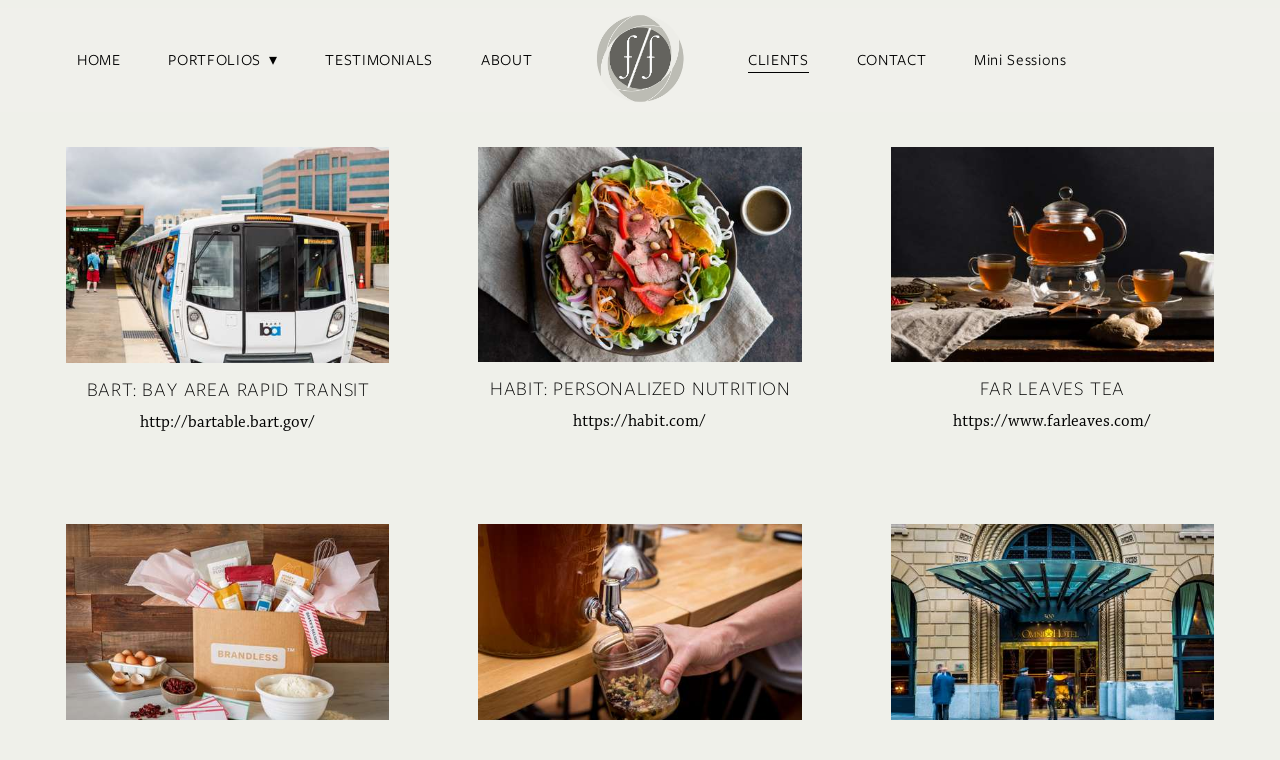

--- FILE ---
content_type: text/html; charset=utf-8
request_url: https://www.fotosbyflee.com/clients
body_size: 8456
content:
<!doctype html>
<html lang="en" id="page_f3f4ec5b0bb943158df8d205e6c8b51f" data-device-type="desktop" data-env="live" itemscope itemtype="http://schema.org/Person" class="no-js page_f3f4ec5b0bb943158df8d205e6c8b51f desktop fullBleed modern">
<head>
<meta charset="utf-8">
<title>Felicia Kieselhorst Photography</title>
<meta itemprop="name" content="FotosByFlee">
<meta name="description" content="">
<meta name="keywords" content="">
<meta name="author" content="">
<meta name="viewport" content="width=device-width,initial-scale=1,shrink-to-fit=no">
<meta name="format-detection" content="telephone=yes">
<meta property="og:type" content="website">
<meta property="og:url" content="https://fotosbyflee.com/clients">
<meta property="og:title" content="Felicia Kieselhorst Photography">
<meta name="twitter:card" content="summary_large_image">
<meta name="twitter:title" content="Felicia Kieselhorst Photography">
<link id="baseCSS" rel="stylesheet" type="text/css" href="/css/base">
<link id="pageCSS" rel="stylesheet" type="text/css" href="/css/page?styleIds=ZjNmNGVjNWIwYmI5NDMxNThkZjhkMjA1ZTZjOGI1MWYsZjc0ZDY3NGEwMGRhNDg2MmE3MzU2ZDM5M2RmMWQ2ZTAsYTcyYmM2NDk3ZDcxNDAxODk3NDljNjk5ZDM5MTA0NTI=">
<link id="vendorCSS" rel="stylesheet" type="text/css" href="/css/vendor-print">
<script src="/modernizr.respond.min.js"></script>
<script type="text/javascript">
  var TypekitConfig = {
    scriptTimeout: 3000
  };
  (function() {
    var h = document.getElementsByTagName('html')[0];
    h.className += ' wf-loading';
    var t = setTimeout(function() {
      h.className = h.className.replace(/\bwf-loading\b/g, '');
      h.className += ' wf-inactive';
    }, TypekitConfig.scriptTimeout);
    var d = false;
    var tk = document.createElement('script');
    tk.src = '//use.typekit.net/ik/[base64].js';
    tk.type = 'text/javascript';
    tk.async = 'true';
    tk.onload = tk.onreadystatechange = function() {
      var rs = this.readyState;
      if (d || rs && rs != 'complete' && rs != 'loaded') return;
      d = true;
      clearTimeout(t);
      try {
        if(html5) html5.shivMethods = false; // why? https://github.com/Modernizr/Modernizr/issues/308
        Typekit.load({ active: function() { if(window.jQuery) $(window).trigger('fontsLoaded'); } });
      } catch (e) {}
    };
    var s = document.getElementsByTagName('script')[0];
    s.parentNode.insertBefore(tk, s);
  })();
</script>
<script type="text/javascript">
var _gaq = _gaq || [];
_gaq.push(['_setAccount', 'UA-135875831-1']);
_gaq.push(['_trackPageview']);
_gaq.push(['_setDomainName', 'FotosByFlee']);
(function() {
  var g = document.createElement('script'); g.type = 'text/javascript'; g.async = true;
  g.src = 'https://stats.g.doubleclick.net/dc.js';
  var s = document.getElementsByTagName('script')[0]; s.parentNode.insertBefore(g, s);
})();
</script>
<script type="text/javascript">
var _gaq = _gaq || [];
_gaq.push(['_setAccount', 'UA-135875831-1']);
_gaq.push(['_trackPageview']);
(function() {
  var g = document.createElement('script'); g.type = 'text/javascript'; g.async = true;
  g.src = 'https://ssl.google-analytics.com/ga.js';
  var s = document.getElementsByTagName('script')[0]; s.parentNode.insertBefore(g, s);
})();
</script>
<script type="text/javascript">
var _gaq = _gaq || [];
_gaq.push(['_setAccount', 'UA-135875831-1']);
_gaq.push(['_trackPageview']);
(function() {
  var g = document.createElement('script'); g.type = 'text/javascript'; g.async = true;
  g.src = 'https://stats.g.doubleclick.net/dc.js';
  var s = document.getElementsByTagName('script')[0]; s.parentNode.insertBefore(g, s);
})();
</script>
</head>
<body data-site-id="fd167f669c504288ad53ae053fb6a7e4" data-sc-layout="i" data-ajax-prefix="/__" class="noSecondaryContent">
  <div class="siteWrapper">
    <div class="siteInnerWrapper">
      <div class="pageContainer clientsSectionPage" id="clients"><!-- SET PAGE NAME ID HERE FOR ANCHORS ON ONE-PAGE SITES -->
        <div class="headerAndNavContainer useSplitNav">
          <div class="headerAndNavContent">
            <div class="headerAndNavContentInner">
              <div class="headerContainer vAlign1">
                <header class="headerContent">
<h1 class="logo"><a href="/" itemprop="url"><img src="https://static.livebooks.com/fd167f669c504288ad53ae053fb6a7e4/i/a79abe17b8d84f1792c4735dea462f21/4/5feFb8zhrk/logo_blinkbid_white.png" alt="FotosByFlee" title="FotosByFlee"></a></h1>
                </header><!-- /headerContent -->
              </div><!-- /headerContainer -->
<div class="navContainer">
  <nav class="navContent">
    <ul id="navTopLevel" data-mobile-nav-label="Menu" data-mobile-nav-style="side" data-mobile-nav-reveal="push" data-mobile-nav-animation="slide" data-mobile-nav-trigger="icon"  data-mobile-nav-icon-position="right" data-home-nav-collapse-min="1" itemscope itemtype="http://www.schema.org/SiteNavigationElement"><li><a href="/" itemprop="url">HOME</a>
</li><li><span class="navLabel">PORTFOLIOS <span class="dropArrow">▾</span></span>
<ul class="subNav"><li><a href="/forks-knives" itemprop="url">Forks &amp; Knives</a>
</li><li><a href="/product-commerce" itemprop="url">Product &amp; Commerce</a>
</li><li><a href="/inside-or-out" itemprop="url">Inside or Out</a>
</li><li><a href="/love-vows" itemprop="url">Love &amp; Vows</a>
</li><li><a href="/bellies-babies-families" itemprop="url">Bellies, Babies, &amp; Families</a>
</li><li><a href="/couples-boudoir" itemprop="url">Couples &amp; Boudoir</a>
</li><li><a href="/corporate-headshots-profiles" itemprop="url">Corporate Headshots &amp; Profiles</a>
</li><li><a href="/conferences-corporate-events" itemprop="url">Conferences &amp; Corporate Events</a>
</li><li><a href="/parties-concerts-personal-events" itemprop="url">Parties, Concerts &amp; Personal Events</a>
</li><li><a href="/self" itemprop="url">Self</a>
</li></ul></li><li><a href="/testimonials" itemprop="url">TESTIMONIALS</a>
</li><li><a href="/about" itemprop="url">ABOUT</a>
</li><li><a href="/clients" class="selected" itemprop="url"><span class="currArrow">▸</span>CLIENTS</a>
</li><li><a href="/contact" itemprop="url">CONTACT</a>
</li><li><a href="/mini-sessions" itemprop="url">Mini Sessions</a>
</li></ul>
  </nav><!-- /navContent -->
</div><!-- /navContainer -->
            </div><!-- headerAndNavContentInner -->
          </div><!-- headerAndNavContent -->
        </div><!-- /headerAndNavContainer -->
        <!-- when "hero" block is officially produced, <div class="heroContainer"></div> goes here -->
        <div class="primaryAndSecondaryContainer">
          <div class="primaryAndSecondaryContent">
            <div class="primaryContentContainer">
              <section class="primaryContent" role="main">
  <div class="itemsCollectionContainer blockWrap_f74d674a00da4862a7356d393df1d6e0  fsMed txa0 bmg0 lstsy1 pd0 bw0 sy0">
      <div class="blockContent block_f74d674a00da4862a7356d393df1d6e0  layoutA">
        <div class="itemsCollectionContent items_f74d674a00da4862a7356d393df1d6e0 gridView cols3 itmPd3 itmBw0 itmSy0 txa0" data-columns="3" data-items-list-style-id="f74d674a00da4862a7356d393df1d6e0">
<div class="item itemPreview hasImg">
  <div class="itemImg"><a href="/clients/bart-bay-area-rapid-transit"><img src="https://static.livebooks.com/fd167f669c504288ad53ae053fb6a7e4/i/ff0e84afa7bc4b29b1d17a9fe6a8ba07/4/4SoifmQp45JMgBnHiDiv8/FKF_0756.jpg" data-asset="ff0e84afa7bc4b29b1d17a9fe6a8ba07" alt="FKF_0756.jpg" data-mod="width:467" class="contentImg"></a>
</div>
  <div class="itemContent">
      <h2 data-prop="true" class="contentTitle">
        <a href="/clients/bart-bay-area-rapid-transit">BART: Bay Area Rapid Transit</a>
      </h2>
<div class="itemInnerContent"><p>http://bartable.bart.gov/</p></div>
  </div>
</div>
<div class="item itemPreview hasImg">
  <div class="itemImg"><a href="/clients/habit-personalized-nutrition"><img src="https://static.livebooks.com/fd167f669c504288ad53ae053fb6a7e4/i/fd665b7d55c54a9188ffd3ffd974f472/4/4SoifmQp45JMgBnHiDiv8/1279_ThaiSteakSaladNoodles_HR.jpg" data-asset="fd665b7d55c54a9188ffd3ffd974f472" alt="Forks &amp; Knives" title="Food &amp; Beverage Photography" data-mod="width:467" class="contentImg"></a>
</div>
  <div class="itemContent">
      <h2 data-prop="true" class="contentTitle">
        <a href="/clients/habit-personalized-nutrition">Habit: Personalized Nutrition</a>
      </h2>
<div class="itemInnerContent"><p>https://habit.com/</p></div>
  </div>
</div>
<div class="item itemPreview hasImg">
  <div class="itemImg"><a href="/clients/far-leaves-tea"><img src="https://static.livebooks.com/fd167f669c504288ad53ae053fb6a7e4/i/f9fb1f4e786e42a1b59e97be99cac865/4/4SoifmQp45JMgBnHiDiv8/9_0_929_1flt_herbalchai_611_edit.jpg" data-asset="f9fb1f4e786e42a1b59e97be99cac865" alt="1flt_herbalchai_611_edit.jpg" data-mod="width:467" data-tags="[&quot;Forks and Knives&quot;]" class="contentImg"></a>
</div>
  <div class="itemContent">
      <h2 data-prop="true" class="contentTitle">
        <a href="/clients/far-leaves-tea">Far Leaves Tea</a>
      </h2>
<div class="itemInnerContent"><p>https://www.farleaves.com/</p></div>
  </div>
</div>
<div class="item itemPreview hasImg">
  <div class="itemImg"><a href="/clients/brandless"><img src="https://static.livebooks.com/fd167f669c504288ad53ae053fb6a7e4/i/a6072b7ddbb54aaca29d975cb002d432/4/4SoifmQp45JMgBnHiDiv8/B0176_BakersBundle_Lifestyle29534.jpg" data-asset="a6072b7ddbb54aaca29d975cb002d432" alt="Baker's Bundle" data-mod="width:467" class="contentImg"></a>
</div>
  <div class="itemContent">
      <h2 data-prop="true" class="contentTitle">
        <a href="/clients/brandless">Brandless</a>
      </h2>
<div class="itemInnerContent"><p>https://brandless.com</p></div>
  </div>
</div>
<div class="item itemPreview hasImg">
  <div class="itemImg"><a href="/clients/preserved-goods"><img src="https://static.livebooks.com/fd167f669c504288ad53ae053fb6a7e4/i/f2c88cac072d4877be00f0f7d22db116/4/4SoifmQp45JMgBnHiDiv8/FBF_6870.jpg" data-asset="f2c88cac072d4877be00f0f7d22db116" alt="FBF_6870.jpg" data-mod="width:467" class="contentImg"></a>
</div>
  <div class="itemContent">
      <h2 data-prop="true" class="contentTitle">
        <a href="/clients/preserved-goods">Preserved Goods</a>
      </h2>
<div class="itemInnerContent"><p>https://www.preservedgoods.com/</p></div>
  </div>
</div>
<div class="item itemPreview hasImg">
  <div class="itemImg"><a href="/clients/expedia"><img src="https://static.livebooks.com/fd167f669c504288ad53ae053fb6a7e4/i/e8018d1f0c52431aa0850ff192dd62c7/4/4SoifmQp45JMgBnHiDiv8/FKF_0325.jpg" data-asset="e8018d1f0c52431aa0850ff192dd62c7" alt="Omni Hotel" data-mod="width:467" class="contentImg"></a>
</div>
  <div class="itemContent">
      <h2 data-prop="true" class="contentTitle">
        <a href="/clients/expedia">Expedia</a>
      </h2>
<div class="itemInnerContent"><p>https://www.expedia.com/</p></div>
  </div>
</div>
<div class="item itemPreview hasImg">
  <div class="itemImg"><a href="/clients/zillow"><img src="https://static.livebooks.com/fd167f669c504288ad53ae053fb6a7e4/i/e577fa402b8747529e5cdabb1a010f75/4/4SoifmQp45JMgBnHiDiv8/FKF_5712-HDR.jpg" data-asset="e577fa402b8747529e5cdabb1a010f75" alt="FKF_5712-HDR.jpg" data-mod="width:467" class="contentImg"></a>
</div>
  <div class="itemContent">
      <h2 data-prop="true" class="contentTitle">
        <a href="/clients/zillow">Zillow</a>
      </h2>
<div class="itemInnerContent"><p>https://www.zillow.com/</p></div>
  </div>
</div>
<div class="item itemPreview hasImg">
  <div class="itemImg"><a href="/clients/ridgemont-hospitality"><img src="https://static.livebooks.com/fd167f669c504288ad53ae053fb6a7e4/i/a82fc78253784e3a82e4f448b068dbb6/4/4SoifmQp45JMgBnHiDiv8/5_0_1040_1innattemescal_highres_2.jpg" data-asset="a82fc78253784e3a82e4f448b068dbb6" alt="Inn At Temescal" data-mod="width:467" class="contentImg"></a>
</div>
  <div class="itemContent">
      <h2 data-prop="true" class="contentTitle">
        <a href="/clients/ridgemont-hospitality">Ridgemont Hospitality</a>
      </h2>
<div class="itemInnerContent"><p>http://ridgemonthospitality.com/</p></div>
  </div>
</div>
<div class="item itemPreview hasImg">
  <div class="itemImg"><a href="/clients/doorsteps"><img src="https://static.livebooks.com/fd167f669c504288ad53ae053fb6a7e4/i/bb86a95837aa489db484e971e7a6cf84/4/4SoifmQp45JMgBnHiDiv8/FKF_3991.jpg" data-asset="bb86a95837aa489db484e971e7a6cf84" alt="FKF_3991.jpg" data-mod="width:467" class="contentImg"></a>
</div>
  <div class="itemContent">
      <h2 data-prop="true" class="contentTitle">
        <a href="/clients/doorsteps">Doorsteps</a>
      </h2>
<div class="itemInnerContent"><p>https://www.doorsteps.com</p></div>
  </div>
</div>
<div class="item itemPreview hasImg">
  <div class="itemImg"><a href="/clients/ubereats"><img src="https://static.livebooks.com/fd167f669c504288ad53ae053fb6a7e4/i/de407a4e5ae640e68bbf7720c80369be/4/4SoifmQp45JMgBnHiDiv8/EOKitchen_GrilledPorkSandwhich-2.jpg" data-asset="de407a4e5ae640e68bbf7720c80369be" alt="EOKitchen_GrilledPorkSandwhich-2.jpg" data-mod="width:467" class="contentImg"></a>
</div>
  <div class="itemContent">
      <h2 data-prop="true" class="contentTitle">
        <a href="/clients/ubereats">UberEats</a>
      </h2>
<div class="itemInnerContent"><p>https://www.ubereats.com</p></div>
  </div>
</div>
<div class="item itemPreview hasImg">
  <div class="itemImg"><a href="/clients/eat24"><img src="https://static.livebooks.com/fd167f669c504288ad53ae053fb6a7e4/i/f240e5c8c03c417fa3e4f98980eeef76/4/4SoifmQp45JMgBnHiDiv8/ElainesKitchen-Hero.jpg" data-asset="f240e5c8c03c417fa3e4f98980eeef76" alt="ElainesKitchen-Hero.jpg" data-mod="width:467" class="contentImg"></a>
</div>
  <div class="itemContent">
      <h2 data-prop="true" class="contentTitle">
        <a href="/clients/eat24">Eat24</a>
      </h2>
<div class="itemInnerContent"><p>https://www.eat24.com/</p></div>
  </div>
</div>
<div class="item itemPreview hasImg">
  <div class="itemImg"><a href="/clients/grubhub"><img src="https://static.livebooks.com/fd167f669c504288ad53ae053fb6a7e4/i/dc31211867624ac0ab57e48b1602d544/4/4SoifmQp45JMgBnHiDiv8/FBF_1281.jpg" data-asset="dc31211867624ac0ab57e48b1602d544" alt="Burger &amp; Fries" title="Finn Town SF" data-mod="width:467" data-tags="[&quot;Burger&quot;,&quot;Catsup&quot;,&quot;Dinner&quot;,&quot;Finn Town&quot;,&quot;Food&quot;,&quot;Fries&quot;,&quot;Ketchup&quot;,&quot;Lunch&quot;,&quot;Meal&quot;,&quot;San Fransisco&quot;,&quot;Forks and Knives&quot;]" class="contentImg"></a>
</div>
  <div class="itemContent">
      <h2 data-prop="true" class="contentTitle">
        <a href="/clients/grubhub">Grubhub</a>
      </h2>
<div class="itemInnerContent"><p>https://www.grubhub.com/</p></div>
  </div>
</div>
<div class="item itemPreview hasImg">
  <div class="itemImg"><a href="/clients/doordash"><img src="https://static.livebooks.com/fd167f669c504288ad53ae053fb6a7e4/i/b9859b74492e44c9b077b39083042f55/4/4SoifmQp45JMgBnHiDiv8/Fraiche_Hero.jpg" data-asset="b9859b74492e44c9b077b39083042f55" alt="Fraiche_Hero.jpg" data-mod="width:467" class="contentImg"></a>
</div>
  <div class="itemContent">
      <h2 data-prop="true" class="contentTitle">
        <a href="/clients/doordash">DoorDash</a>
      </h2>
<div class="itemInnerContent"><p>https://www.doordash.com/</p></div>
  </div>
</div>
<div class="item itemPreview hasImg">
  <div class="itemImg"><a href="/clients/postmates"><img src="https://static.livebooks.com/fd167f669c504288ad53ae053fb6a7e4/i/c5b36f6092af41de94fe221fc93bb746/4/4SoifmQp45JMgBnHiDiv8/TheLittleChihuahua_TostadaSalad_Camarones.jpg" data-asset="c5b36f6092af41de94fe221fc93bb746" alt="TheLittleChihuahua_TostadaSalad_Camarones.jpg" data-mod="width:467" class="contentImg"></a>
</div>
  <div class="itemContent">
      <h2 data-prop="true" class="contentTitle">
        <a href="/clients/postmates">Postmates</a>
      </h2>
<div class="itemInnerContent"><p>https://postmates.com/</p></div>
  </div>
</div>
<div class="item itemPreview hasImg">
  <div class="itemImg"><a href="/clients/ezcater"><img src="https://static.livebooks.com/fd167f669c504288ad53ae053fb6a7e4/i/d3e264548d0d44dab3b34f4593118ab3/4/4SoifmQp45JMgBnHiDiv8/FKF_1723.jpg" data-asset="d3e264548d0d44dab3b34f4593118ab3" alt="FKF_1723.jpg" data-mod="width:467" class="contentImg"></a>
</div>
  <div class="itemContent">
      <h2 data-prop="true" class="contentTitle">
        <a href="/clients/ezcater">ezCater</a>
      </h2>
<div class="itemInnerContent"><p>https://www.ezcater.com/</p></div>
  </div>
</div>
<div class="item itemPreview hasImg">
  <div class="itemImg"><a href="/clients/luft-industrie"><img src="https://static.livebooks.com/fd167f669c504288ad53ae053fb6a7e4/i/cc1de66692a141b7be7ce489137d8c4a/4/4SoifmQp45JMgBnHiDiv8/6_0_870_1luft_bib_0053_edit.jpg" data-asset="cc1de66692a141b7be7ce489137d8c4a" alt="Teether" title="Luft Industrie" data-mod="width:467" data-tags="[&quot;Product and Commerce&quot;,&quot;baby&quot;,&quot;teether&quot;,&quot;teething ring&quot;,&quot;toddler&quot;]" class="contentImg"></a>
</div>
  <div class="itemContent">
      <h2 data-prop="true" class="contentTitle">
        <a href="/clients/luft-industrie">Luft Industrie</a>
      </h2>
<div class="itemInnerContent"><p>http://www.luftindustrie.com/</p></div>
  </div>
</div>
<div class="item itemPreview hasImg">
  <div class="itemImg"><a href="/clients/oasis-vacation-rentals"><img src="https://static.livebooks.com/fd167f669c504288ad53ae053fb6a7e4/i/fb3e0377cb4c4648afc057652a97dd7c/4/4SoifmQp45JMgBnHiDiv8/Oasis_74DouglassSt-3279.jpg" data-asset="fb3e0377cb4c4648afc057652a97dd7c" alt="San Francisco Rental" data-mod="width:467" class="contentImg"></a>
</div>
  <div class="itemContent">
      <h2 data-prop="true" class="contentTitle">
        <a href="/clients/oasis-vacation-rentals">Oasis Vacation Rentals</a>
      </h2>
<div class="itemInnerContent"><p>http://www.oasiscollections.com/</p></div>
  </div>
</div>
<div class="item itemPreview hasImg">
  <div class="itemImg"><a href="/clients/breeze"><img src="https://static.livebooks.com/fd167f669c504288ad53ae053fb6a7e4/i/dfe6dac467254329a3e07e81dd58a904/4/4SoifmQp45JMgBnHiDiv8/DSC_0422.jpg" data-asset="dfe6dac467254329a3e07e81dd58a904" alt="DSC_0422.jpg" data-mod="width:467" class="contentImg"></a>
</div>
  <div class="itemContent">
      <h2 data-prop="true" class="contentTitle">
        <a href="/clients/breeze">Breeze</a>
      </h2>
  </div>
</div>
<div class="item itemPreview hasImg">
  <div class="itemImg"><a href="/clients/better-doctor"><img src="https://static.livebooks.com/fd167f669c504288ad53ae053fb6a7e4/i/b370dd24ca7744f2904b081cc0b44321/4/4SoifmQp45JMgBnHiDiv8/BetterDoctor_KoopahAndKoopah_Reshoot--2.jpg" data-asset="b370dd24ca7744f2904b081cc0b44321" alt="Professional Portraits" title="Company portraits, staff photos, and individual headshots taken at a scenic location or in a studio setting." data-mod="width:467" class="contentImg"></a>
</div>
  <div class="itemContent">
      <h2 data-prop="true" class="contentTitle">
        <a href="/clients/better-doctor">Better Doctor</a>
      </h2>
<div class="itemInnerContent"><p>https://betterdoctor.com/</p></div>
  </div>
</div>
<div class="item itemPreview hasImg">
  <div class="itemImg"><a href="/clients/athene-law"><img src="https://static.livebooks.com/fd167f669c504288ad53ae053fb6a7e4/i/ee4536ba2d424dbf8d4302c14597a951/4/4SoifmQp45JMgBnHiDiv8/AtheneLaw_Groups_HiRes--3.jpg" data-asset="ee4536ba2d424dbf8d4302c14597a951" alt="AtheneLaw_Groups_HiRes--3.jpg" data-mod="width:467" class="contentImg"></a>
</div>
  <div class="itemContent">
      <h2 data-prop="true" class="contentTitle">
        <a href="/clients/athene-law">Athene Law</a>
      </h2>
<div class="itemInnerContent"><p>http://athenelaw.com/</p></div>
  </div>
</div>
<div class="item itemPreview hasImg">
  <div class="itemImg"><a href="/clients/apartment-list"><img src="https://static.livebooks.com/fd167f669c504288ad53ae053fb6a7e4/i/d4893eeeacf84e8487798cdf2f317fa6/4/4SoifmQp45JMgBnHiDiv8/FKF_1704.jpg" data-asset="d4893eeeacf84e8487798cdf2f317fa6" alt="FKF_1704.jpg" data-mod="width:467" class="contentImg"></a>
</div>
  <div class="itemContent">
      <h2 data-prop="true" class="contentTitle">
        <a href="/clients/apartment-list">Apartment List</a>
      </h2>
<div class="itemInnerContent"><p>https://www.apartmentlist.com/</p></div>
  </div>
</div>
<div class="item itemPreview hasImg">
  <div class="itemImg"><a href="/clients/northern-california-grantmakers"><img src="https://static.livebooks.com/fd167f669c504288ad53ae053fb6a7e4/i/cb96c4f486924b5ab828da5a673bb713/4/4SoifmQp45JMgBnHiDiv8/NCG_BeTheChange_Conference-4933.jpg" data-asset="cb96c4f486924b5ab828da5a673bb713" alt="NCG_BeTheChange_Conference-4933.jpg" data-mod="width:467" class="contentImg"></a>
</div>
  <div class="itemContent">
      <h2 data-prop="true" class="contentTitle">
        <a href="/clients/northern-california-grantmakers">Northern California Grantmakers</a>
      </h2>
<div class="itemInnerContent"><p>https://ncg.org/</p></div>
  </div>
</div>
<div class="item itemPreview hasImg">
  <div class="itemImg"><a href="/clients/disability-rights-advocates"><img src="https://static.livebooks.com/fd167f669c504288ad53ae053fb6a7e4/i/c0910c9b37914f78b0e467ba9f9e97e8/4/4SoifmQp45JMgBnHiDiv8/DRA_EagleAwards2016-9918.jpg" data-asset="c0910c9b37914f78b0e467ba9f9e97e8" alt="DRA_EagleAwards2016-9918.jpg" data-mod="width:467" class="contentImg"></a>
</div>
  <div class="itemContent">
      <h2 data-prop="true" class="contentTitle">
        <a href="/clients/disability-rights-advocates">Disability Rights Advocates</a>
      </h2>
<div class="itemInnerContent"><p>https://dralegal.org/</p></div>
  </div>
</div>
<div class="item itemPreview hasImg">
  <div class="itemImg"><a href="/clients/alliance-for-justice"><img src="https://static.livebooks.com/fd167f669c504288ad53ae053fb6a7e4/i/ae0da3318f2048518b7e5c70a0129950/4/4SoifmQp45JMgBnHiDiv8/AFJ_OpenHouse-1946.jpg" data-asset="ae0da3318f2048518b7e5c70a0129950" alt="AFJ_OpenHouse-1946.jpg" data-mod="width:467" class="contentImg"></a>
</div>
  <div class="itemContent">
      <h2 data-prop="true" class="contentTitle">
        <a href="/clients/alliance-for-justice">Alliance For Justice</a>
      </h2>
<div class="itemInnerContent"><p>https://www.afj.org/</p></div>
  </div>
</div>
<div class="item itemPreview hasImg">
  <div class="itemImg"><a href="/clients/mealpassmealpal"><img src="https://static.livebooks.com/fd167f669c504288ad53ae053fb6a7e4/i/d165d5d42c114109a378eb7720756853/4/4SoifmQp45JMgBnHiDiv8/FKF_1535.jpg" data-asset="d165d5d42c114109a378eb7720756853" alt="FKF_1535.jpg" data-mod="width:467" class="contentImg"></a>
</div>
  <div class="itemContent">
      <h2 data-prop="true" class="contentTitle">
        <a href="/clients/mealpassmealpal">MealPass/MealPal</a>
      </h2>
<div class="itemInnerContent"><p>https://mealpal.com/</p></div>
  </div>
</div>
<div class="item itemPreview hasImg">
  <div class="itemImg"><a href="/clients/amazon-resturants"><img src="https://static.livebooks.com/fd167f669c504288ad53ae053fb6a7e4/i/ec657a38c2d24cecb81eb72aa79647ed/4/4SoifmQp45JMgBnHiDiv8/FBF_5519.jpg" data-asset="ec657a38c2d24cecb81eb72aa79647ed" alt="FBF_5519.jpg" data-mod="width:467" class="contentImg"></a>
</div>
  <div class="itemContent">
      <h2 data-prop="true" class="contentTitle">
        <a href="/clients/amazon-resturants">Amazon Resturants</a>
      </h2>
<div class="itemInnerContent"><p>https://www.amazon.com/restaurants</p></div>
  </div>
</div>
<div class="item itemPreview hasImg">
  <div class="itemImg"><a href="/clients/delish-marketing"><img src="https://static.livebooks.com/fd167f669c504288ad53ae053fb6a7e4/i/dc03daa1402245179cd82bc4c611c7ed/4/4SoifmQp45JMgBnHiDiv8/Grill57_IcebergWedgeSalad-4133-Edit.jpg" data-asset="dc03daa1402245179cd82bc4c611c7ed" alt="Dinner for Two" data-mod="width:467" data-tags="[&quot;Grill 57&quot;,&quot;Iceberg Wedge Salad&quot;,&quot;Wine&quot;,&quot;bar&quot;,&quot;cornbread&quot;,&quot;dinner for two&quot;,&quot;los gatos&quot;,&quot;restaurant&quot;]" class="contentImg"></a>
</div>
  <div class="itemContent">
      <h2 data-prop="true" class="contentTitle">
        <a href="/clients/delish-marketing">Delish Marketing</a>
      </h2>
<div class="itemInnerContent"><p>http://www.delishmarketingsolutions.com/</p></div>
  </div>
</div>
<div class="item itemPreview hasImg">
  <div class="itemImg"><a href="/clients/tacos-sinaloa"><img src="https://static.livebooks.com/fd167f669c504288ad53ae053fb6a7e4/i/fd7ce2b241b948e18172980a5f3ba738/4/4SoifmQp45JMgBnHiDiv8/FKF_1090-Edit.jpg" data-asset="fd7ce2b241b948e18172980a5f3ba738" alt="Tacos Sinaloa" title="Mexican resturant in Berkeley " data-mod="width:467" data-tags="[&quot;mexican&quot;,&quot;orange&quot;,&quot;restaurant&quot;,&quot;sinaloa&quot;,&quot;tacos&quot;,&quot;Forks and Knives&quot;]" class="contentImg"></a>
</div>
  <div class="itemContent">
      <h2 data-prop="true" class="contentTitle">
        <a href="/clients/tacos-sinaloa">Tacos Sinaloa</a>
      </h2>
<div class="itemInnerContent"><p>https://www.yelp.com/biz/tacos-sinaloa-berkeley</p></div>
  </div>
</div>
<div class="item itemPreview hasImg">
  <div class="itemImg"><a href="/clients/grill-57"><img src="https://static.livebooks.com/fd167f669c504288ad53ae053fb6a7e4/i/e390bb6222cb426eb8fa319570af1215/4/4SoifmQp45JMgBnHiDiv8/FKF_0179.jpg" data-asset="e390bb6222cb426eb8fa319570af1215" alt="FKF_0179.jpg" data-mod="width:467" class="contentImg"></a>
</div>
  <div class="itemContent">
      <h2 data-prop="true" class="contentTitle">
        <a href="/clients/grill-57">Grill 57</a>
      </h2>
<div class="itemInnerContent"><p>https://www.grill57lg.com</p></div>
  </div>
</div>
<div class="item itemPreview hasImg">
  <div class="itemImg"><a href="/clients/henrys-bar-resturnant"><img src="https://static.livebooks.com/fd167f669c504288ad53ae053fb6a7e4/i/e3ac24e707f54e048e23728bc25ca139/4/4SoifmQp45JMgBnHiDiv8/Henrys_People_Candids-9630.jpg" data-asset="e3ac24e707f54e048e23728bc25ca139" alt="Sports" title="Henry's Berkeley" data-mod="width:467" data-tags="[&quot;beer&quot;,&quot;berkeley&quot;,&quot;burger&quot;,&quot;dinner&quot;,&quot;football&quot;,&quot;fried chicken&quot;,&quot;friends&quot;,&quot;fries&quot;,&quot;henry's&quot;,&quot;party&quot;,&quot;salmon&quot;,&quot;sports bar&quot;,&quot;steak&quot;,&quot;Forks and Knives&quot;]" class="contentImg"></a>
</div>
  <div class="itemContent">
      <h2 data-prop="true" class="contentTitle">
        <a href="/clients/henrys-bar-resturnant">Henry's Bar + Resturnant</a>
      </h2>
<div class="itemInnerContent"><p>https://www.graduatehotels.com/berkeley/restaurant/henrys/</p></div>
  </div>
</div>
<div class="item itemPreview hasImg">
  <div class="itemImg"><a href="/clients/precursor-ventures"><img src="https://static.livebooks.com/fd167f669c504288ad53ae053fb6a7e4/i/bf097ef6fc804346af55deeb7d25d957/4/4SoifmQp45JMgBnHiDiv8/Screen%20Shot%202019-02-20%20at%2009.53.11.png" data-asset="bf097ef6fc804346af55deeb7d25d957" alt="Screen Shot 2019-02-20 at 09.53.11.png" data-mod="width:467" class="contentImg"></a>
</div>
  <div class="itemContent">
      <h2 data-prop="true" class="contentTitle">
        <a href="/clients/precursor-ventures">Precursor Ventures</a>
      </h2>
<div class="itemInnerContent"><p>https://precursorvc.com/</p></div>
  </div>
</div>
<div class="item itemPreview hasImg">
  <div class="itemImg"><a href="/clients/cobham"><img src="https://static.livebooks.com/fd167f669c504288ad53ae053fb6a7e4/i/a3a02286bc6040a0a5494beb2d233815/4/4SoifmQp45JMgBnHiDiv8/24_0_755_1cobham_4338.jpg" data-asset="a3a02286bc6040a0a5494beb2d233815" alt="Cobham" data-mod="width:467" data-tags="[&quot;Product and Commerce&quot;,&quot;boat&quot;,&quot;cobham&quot;,&quot;marine&quot;,&quot;satellite&quot;,&quot;seatel&quot;]" class="contentImg"></a>
</div>
  <div class="itemContent">
      <h2 data-prop="true" class="contentTitle">
        <a href="/clients/cobham">Cobham</a>
      </h2>
<div class="itemInnerContent"><p>https://www.cobham.com</p></div>
  </div>
</div>
<div class="item itemPreview hasImg">
  <div class="itemImg"><a href="/clients/leaf-seed-berry"><img src="https://static.livebooks.com/fd167f669c504288ad53ae053fb6a7e4/i/ed48b945ebc94980a31ea97aa3eedd5c/4/4SoifmQp45JMgBnHiDiv8/LeafSeedBerry-0052.jpg" data-asset="ed48b945ebc94980a31ea97aa3eedd5c" alt="Leaf Seed Berry" data-mod="width:467" data-tags="[&quot;cleansing oil&quot;,&quot;cosmetic&quot;,&quot;essential oil&quot;,&quot;perfume&quot;]" class="contentImg"></a>
</div>
  <div class="itemContent">
      <h2 data-prop="true" class="contentTitle">
        <a href="/clients/leaf-seed-berry">Leaf, Seed, Berry</a>
      </h2>
<div class="itemInnerContent"><p>https://www.leafseedberry.com/</p></div>
  </div>
</div>
<div class="item itemPreview hasImg">
  <div class="itemImg"><a href="/clients/party-city"><img src="https://static.livebooks.com/fd167f669c504288ad53ae053fb6a7e4/i/ca5aa24f020e4c74827f3a635aa39d05/4/4SoifmQp45JMgBnHiDiv8/F537740_0052.jpg" data-asset="ca5aa24f020e4c74827f3a635aa39d05" alt="F537740_0052.jpg" data-mod="width:467" class="contentImg"></a>
</div>
  <div class="itemContent">
      <h2 data-prop="true" class="contentTitle">
        <a href="/clients/party-city">Party City</a>
      </h2>
<div class="itemInnerContent"><p>https://www.partycity.com</p></div>
  </div>
</div>
<div class="item itemPreview hasImg">
  <div class="itemImg"><a href="/clients/ashley-gustafson-design"><img src="https://static.livebooks.com/fd167f669c504288ad53ae053fb6a7e4/i/c5be81f4ec8946ff82a9f17bea4374db/4/4SoifmQp45JMgBnHiDiv8/35_0_530_1fk2_4309.jpg" data-asset="c5be81f4ec8946ff82a9f17bea4374db" alt="1fk2_4309.jpg" data-mod="width:467" data-tags="[&quot;Product and Commerce&quot;]" class="contentImg"></a>
</div>
  <div class="itemContent">
      <h2 data-prop="true" class="contentTitle">
        <a href="/clients/ashley-gustafson-design">Ashley Gustafson Design</a>
      </h2>
<div class="itemInnerContent"><p>https://ashleygustafson.com/</p></div>
  </div>
</div>
<div class="item itemPreview hasImg">
  <div class="itemImg"><a href="/clients/paper-stems"><img src="https://static.livebooks.com/fd167f669c504288ad53ae053fb6a7e4/i/c35467c0c32040e9b3545159df1ededc/4/4SoifmQp45JMgBnHiDiv8/PaperStems-0056-Edit.jpg" data-asset="c35467c0c32040e9b3545159df1ededc" alt="Paper Stems" title="Handmade Paper Flowers" data-mod="width:467" class="contentImg"></a>
</div>
  <div class="itemContent">
      <h2 data-prop="true" class="contentTitle">
        <a href="/clients/paper-stems">Paper Stems</a>
      </h2>
<div class="itemInnerContent"><p>https://www.paperstems.com/</p></div>
  </div>
</div>
<div class="item itemPreview hasImg">
  <div class="itemImg"><a href="/clients/turo"><img src="https://static.livebooks.com/fd167f669c504288ad53ae053fb6a7e4/i/c905357d607e4e9b84edd7956631903a/4/4SoifmQp45JMgBnHiDiv8/DSC_2032.jpg" data-asset="c905357d607e4e9b84edd7956631903a" alt="DSC_2032.jpg" data-mod="width:467" class="contentImg"></a>
</div>
  <div class="itemContent">
      <h2 data-prop="true" class="contentTitle">
        <a href="/clients/turo">Turo</a>
      </h2>
<div class="itemInnerContent"><p>https://turo.com/</p></div>
  </div>
</div>
<div class="item itemPreview hasImg">
  <div class="itemImg"><a href="/clients/delta-living-magazine"><img src="https://static.livebooks.com/fd167f669c504288ad53ae053fb6a7e4/i/fe92806d1d0447868e64a2d702aff3c8/4/4SoifmQp45JMgBnHiDiv8/28_0_501_1fk2_8377.jpg" data-asset="fe92806d1d0447868e64a2d702aff3c8" alt="1fk2_8377.jpg" data-mod="width:467" data-tags="[&quot;Inside or Out&quot;]" class="contentImg"></a>
</div>
  <div class="itemContent">
      <h2 data-prop="true" class="contentTitle">
        <a href="/clients/delta-living-magazine">Delta Living Magazine</a>
      </h2>
<div class="itemInnerContent"><p>https://www.deltalivingmag.com/</p></div>
  </div>
</div>
<div class="item itemPreview hasImg">
  <div class="itemImg"><a href="/clients/oakland-scottish-rite"><img src="https://static.livebooks.com/fd167f669c504288ad53ae053fb6a7e4/i/dfb4644c8b33449bbbf3f24315adf088/4/4SoifmQp45JMgBnHiDiv8/FotosByFlee_ScottishRite_Halloween_2015-2406.jpg" data-asset="dfb4644c8b33449bbbf3f24315adf088" alt="FotosByFlee_ScottishRite_Halloween_2015-2406.jpg" data-mod="width:467" class="contentImg"></a>
</div>
  <div class="itemContent">
      <h2 data-prop="true" class="contentTitle">
        <a href="/clients/oakland-scottish-rite">Oakland Scottish Rite</a>
      </h2>
<div class="itemInnerContent"><p>https://oaklandscottishrite.com/</p></div>
  </div>
</div>
<div class="item itemPreview hasImg">
  <div class="itemImg"><a href="/clients/multipearl"><img src="https://static.livebooks.com/fd167f669c504288ad53ae053fb6a7e4/i/abf90fa764674696808f1619e55cc932/4/4SoifmQp45JMgBnHiDiv8/Multipearl_Jewelery--6.jpg" data-asset="abf90fa764674696808f1619e55cc932" alt="Multipearl_Jewelery--6.jpg" data-mod="width:467" class="contentImg"></a>
</div>
  <div class="itemContent">
      <h2 data-prop="true" class="contentTitle">
        <a href="/clients/multipearl">Multipearl</a>
      </h2>
<div class="itemInnerContent"><p>http://www.multipearl.com/</p></div>
  </div>
</div>
<div class="item itemPreview hasImg">
  <div class="itemImg"><a href="/clients/erica-steiner-fine-art"><img src="https://static.livebooks.com/fd167f669c504288ad53ae053fb6a7e4/i/f6a336981be64150b4bc2b47bd4a786f/4/4SoifmQp45JMgBnHiDiv8/28_0_625_1erica_pillows_0066.jpg" data-asset="f6a336981be64150b4bc2b47bd4a786f" alt="Erica Steiner" title="Pillows" data-mod="width:467" data-tags="[&quot;Product and Commerce&quot;,&quot;art&quot;,&quot;artist&quot;,&quot;cupboard&quot;,&quot;erica steiner&quot;,&quot;homeware&quot;,&quot;pillow&quot;]" class="contentImg"></a>
</div>
  <div class="itemContent">
      <h2 data-prop="true" class="contentTitle">
        <a href="/clients/erica-steiner-fine-art">Erica Steiner Fine Art</a>
      </h2>
<div class="itemInnerContent"><p>https://www.ericasteiner.com/</p></div>
  </div>
</div>
<div class="item itemPreview hasImg">
  <div class="itemImg"><a href="/clients/dirt-md"><img src="https://static.livebooks.com/fd167f669c504288ad53ae053fb6a7e4/i/a0f8d56450474563a20e892f98ca5ec8/4/4SoifmQp45JMgBnHiDiv8/Kaushal_OceanAgro-4398-Edit.jpg" data-asset="a0f8d56450474563a20e892f98ca5ec8" alt="Kaushal_OceanAgro-4398-Edit.jpg" data-mod="width:467" class="contentImg"></a>
</div>
  <div class="itemContent">
      <h2 data-prop="true" class="contentTitle">
        <a href="/clients/dirt-md">Dirt MD</a>
      </h2>
<div class="itemInnerContent"><p>https://www.dirtmd.com/</p></div>
  </div>
</div>
<div class="item itemPreview hasImg">
  <div class="itemImg"><a href="/clients/paco-collars"><img src="https://static.livebooks.com/fd167f669c504288ad53ae053fb6a7e4/i/d9989976c935493880f4910fbad815ab/4/4SoifmQp45JMgBnHiDiv8/paco--2.jpg" data-asset="d9989976c935493880f4910fbad815ab" alt="paco--2.jpg" data-mod="width:467" class="contentImg"></a>
</div>
  <div class="itemContent">
      <h2 data-prop="true" class="contentTitle">
        <a href="/clients/paco-collars">Paco Collars</a>
      </h2>
<div class="itemInnerContent"><p>https://pacocollars.com/</p></div>
  </div>
</div>
<div class="item itemPreview hasImg">
  <div class="itemImg"><a href="/clients/love-krush-boutique"><img src="https://static.livebooks.com/fd167f669c504288ad53ae053fb6a7e4/i/aa4f3e3ccbbf49b495c07d70ac1cdb2b/4/4SoifmQp45JMgBnHiDiv8/Screen%20Shot%202019-02-19%20at%2023.09.09.png" data-asset="aa4f3e3ccbbf49b495c07d70ac1cdb2b" alt="Screen Shot 2019-02-19 at 23.09.09.png" data-mod="width:467" class="contentImg"></a>
</div>
  <div class="itemContent">
      <h2 data-prop="true" class="contentTitle">
        <a href="/clients/love-krush-boutique">Love Krush Boutique</a>
      </h2>
<div class="itemInnerContent"><p>https://lovekrushboutique.com/</p></div>
  </div>
</div>
<div class="item itemPreview hasImg">
  <div class="itemImg"><a href="/clients/the-queer-gym"><img src="https://static.livebooks.com/fd167f669c504288ad53ae053fb6a7e4/i/b07daef1e8c147e69d1446c95fc4e1bf/4/4SoifmQp45JMgBnHiDiv8/FBF_5667.jpg" data-asset="b07daef1e8c147e69d1446c95fc4e1bf" alt="FBF_5667.jpg" data-mod="width:467" class="contentImg"></a>
</div>
  <div class="itemContent">
      <h2 data-prop="true" class="contentTitle">
        <a href="/clients/the-queer-gym">The Queer Gym</a>
      </h2>
<div class="itemInnerContent"><p>https://thequeergym.com/</p></div>
  </div>
</div>
<div class="item itemPreview hasImg">
  <div class="itemImg"><a href="/clients/purple-onion-cafe"><img src="https://static.livebooks.com/fd167f669c504288ad53ae053fb6a7e4/i/e7bcad9e7317412abef479111cca4ae4/4/4SoifmQp45JMgBnHiDiv8/DSC_6877.jpg" data-asset="e7bcad9e7317412abef479111cca4ae4" alt="DSC_6877.jpg" data-mod="width:467" class="contentImg"></a>
</div>
  <div class="itemContent">
      <h2 data-prop="true" class="contentTitle">
        <a href="/clients/purple-onion-cafe">Purple Onion Cafe</a>
      </h2>
<div class="itemInnerContent"><p>https://purpleonionca.com/</p></div>
  </div>
</div>
<div class="item itemPreview hasImg">
  <div class="itemImg"><a href="/clients/below-the-boat"><img src="https://static.livebooks.com/fd167f669c504288ad53ae053fb6a7e4/i/cc96e3c9d14e4144b1605ad0f0f36b28/4/4SoifmQp45JMgBnHiDiv8/Below_The_Boat_Cable_Car-8223.jpg" data-asset="cc96e3c9d14e4144b1605ad0f0f36b28" alt="Below_The_Boat_Cable_Car-8223.jpg" data-mod="width:467" class="contentImg"></a>
</div>
  <div class="itemContent">
      <h2 data-prop="true" class="contentTitle">
        <a href="/clients/below-the-boat">Below The Boat</a>
      </h2>
<div class="itemInnerContent"><p>https://www.belowtheboat.com</p></div>
  </div>
</div>
<div class="item itemPreview hasImg">
  <div class="itemImg"><a href="/clients/parking-sense"><img src="https://static.livebooks.com/fd167f669c504288ad53ae053fb6a7e4/i/bef77c5881ec4a1dbfbb7c2cb511daab/4/4SoifmQp45JMgBnHiDiv8/ParkingSense-8118.jpg" data-asset="bef77c5881ec4a1dbfbb7c2cb511daab" alt="ParkingSense-8118.jpg" data-mod="width:467" class="contentImg"></a>
</div>
  <div class="itemContent">
      <h2 data-prop="true" class="contentTitle">
        <a href="/clients/parking-sense">Parking Sense</a>
      </h2>
<div class="itemInnerContent"><p>http://www.parkingsenseusa.com/</p></div>
  </div>
</div>
        </div>
      </div>
  </div>
<div class="blockContainer blockWrap_a72bc6497d7140189749c699d3910452 fsMed txa0 bmg0 lstsy1 pd0 bw0 sy0">
  <div class="blockContent block_a72bc6497d7140189749c699d3910452  ">
    <div class="blockInnerContent">
      <script type="text/javascript">
//<![CDATA[
/* ^^^^^^^^^^^^^^^^^^^^^^^^^^^^^^^^^^^^^^^^^^^^^^^^^^^^^^^^^^^^^^
Disable context menu on images by GreenLava (BloggerSentral.com)
Version 1.0
You are free to copy and share this code but please do not remove this credit notice.
^^^^^^^^^^^^^^^^^^^^^^^^^^^^^^^^^^^^^^^^^^^^^^^^^^^^^^^^^^^^^^ */
function nocontext(e) {
var clickedTag = (e==null) ? event.srcElement.tagName : e.target.tagName;
if (clickedTag == "IMG") {
alert(alertMsg);
return false;
}
}
var alertMsg = "Image context menu is disabled";
document.oncontextmenu = nocontext;
//]]>
</script>
    </div>
  </div><!-- /blockContent -->
</div><!-- /blockContainer -->
              </section><!-- /primaryContent -->
            </div><!-- /primaryContentContainer -->
          </div><!-- /primaryAndSecondaryContent -->
        </div><!-- /primaryAndSecondaryContainer -->
        <div class="footerContainer">
  <footer class="footerContent">
  	<div class="footerInner">
<div class="blockContainer blockWrap_b3b4d6b6f9ce4bd99d3fd20504ccc49c ">
  <div class="blockContent block_b3b4d6b6f9ce4bd99d3fd20504ccc49c ">
    <div class="blockText">
  <div class="blockInnerContent" ><p>© Felicia Kieselhorst Photography</p></div>
</div><!-- /blockText-->
  </div><!-- /blockContent -->
</div><!-- /blockContainer -->
<div class="blockContainer blockWrap_e264aa628d834b80bfa235b167882fae ">
  <div class="blockContent block_e264aa628d834b80bfa235b167882fae  ">
    <div class="blockInnerContent">
      <script type="text/javascript">
document.onreadystatechange = function () {
var title;
$('img').hover(function () {
title = $(this).attr('title');
$(this).attr('title','');
}, function () {
$(this).attr('title',title);
});
};
</script>
    </div>
  </div><!-- /blockContent -->
</div><!-- /blockContainer -->
<div class="blockContainer blockWrap_ceb28632f3be46fda48ddf5b3f4c7e2a ">
  <div class="blockContent block_ceb28632f3be46fda48ddf5b3f4c7e2a  ">
    <div class="blockInnerContent">
      <script type="text/javascript">
//<![CDATA[
/* ^^^^^^^^^^^^^^^^^^^^^^^^^^^^^^^^^^^^^^^^^^^^^^^^^^^^^^^^^^^^^^
Disable context menu on images by GreenLava (BloggerSentral.com)
Version 1.0
You are free to copy and share this code but please do not remove this credit notice.
^^^^^^^^^^^^^^^^^^^^^^^^^^^^^^^^^^^^^^^^^^^^^^^^^^^^^^^^^^^^^^ */
function nocontext(e) {
var clickedTag = (e==null) ? event.srcElement.tagName : e.target.tagName;
if (clickedTag == "IMG") {
alert(alertMsg);
return false;
}
}
var alertMsg = "Image context menu is disabled";
document.oncontextmenu = nocontext;
//]]>
</script>
    </div>
  </div><!-- /blockContent -->
</div><!-- /blockContainer -->
    </div>
  </footer>
</div><!--  /footerContainer -->
      </div> <!-- /pageContainer -->
    </div><!-- /siteInnerWrapper -->
  </div><!-- siteOuterWrapper -->
  <script src="//code.jquery.com/jquery-1.12.4.min.js"></script>
<script>window.jQuery || document.write('<script src="/jquery-1.12.4.min.js">\x3C/script>')</script>
<script src="/siteBundle.js"></script>
<script src="/scCenterLogoLayout.js"></script>
<a id="navTrigger" href="#" style="display:block;" aria-label="Menu">
  <span class="navIcon">
      <svg xmlns="http://www.w3.org/2000/svg" class="navIcon-svg--hamburger navIcon-svg--w1" viewBox="0 0 20 9">
  <line class="line1" x1="0" y1="0" x2="20" y2="0"/>
  <line class="line2" x1="0" y1="4.5" x2="20" y2="4.5"/>
  <line class="line3" x1="0" y1="9" x2="20" y2="9"/>
</svg>
  </span>
</a>
<script src="/collections.js" data-collections="aHR0cHM6Ly9jb250ZW50LmxpdmVib29rcy5jb20vZmQxNjdmNjY5YzUwNDI4OGFkNTNhZTA1M2ZiNmE3ZTQvYy97dHlwZX0="></script>
</body>
</html>

--- FILE ---
content_type: text/css; charset=utf-8
request_url: https://www.fotosbyflee.com/css/page?styleIds=ZjNmNGVjNWIwYmI5NDMxNThkZjhkMjA1ZTZjOGI1MWYsZjc0ZDY3NGEwMGRhNDg2MmE3MzU2ZDM5M2RmMWQ2ZTAsYTcyYmM2NDk3ZDcxNDAxODk3NDljNjk5ZDM5MTA0NTI=
body_size: 493
content:
.items_f74d674a00da4862a7356d393df1d6e0 .item,.items_f74d674a00da4862a7356d393df1d6e0 .defItemInnerContent{color:#000}.items_f74d674a00da4862a7356d393df1d6e0 .item .contentTitle,.items_f74d674a00da4862a7356d393df1d6e0 .item .contentTitle a,.items_f74d674a00da4862a7356d393df1d6e0 .item.contentTitle,.items_f74d674a00da4862a7356d393df1d6e0 .item.contentTitle a,.items_f74d674a00da4862a7356d393df1d6e0.definitionList .contentTitle{color:#000;}.page_f3f4ec5b0bb943158df8d205e6c8b51f .primaryAndSecondaryContainer{padding-top:1em}